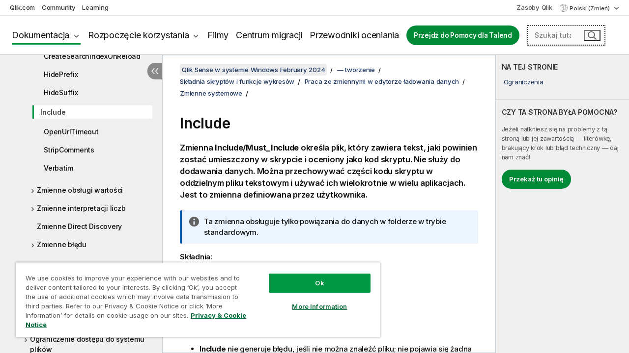

--- FILE ---
content_type: text/html; charset=utf-8
request_url: https://help.qlik.com/pl-PL/sense/February2024/Subsystems/Hub/Content/Sense_Hub/Scripting/SystemVariables/Include.htm
body_size: 61104
content:

<!DOCTYPE html>
<html lang="pl">
<head data-version="5.8.5.26">
    <meta charset="utf-8" />
    <meta name="viewport" content="width=device-width, initial-scale=1.0" />
        <meta name="guide-name" content="Qlik Sense w systemie Windows" />
    <meta name="product" content="Qlik Sense w systemie Windows" />
    <meta name="version" content="February 2024" />

        <script type="text/javascript" src="https://d2zcxm2u7ahqlt.cloudfront.net/5b4cc16bfe8667990b58e1df434da538/search-clients/db85c396-75a2-11ef-9c3f-0242ac12000b/an.js"></script>
    <script type="text/javascript" src="https://d2zcxm2u7ahqlt.cloudfront.net/5b4cc16bfe8667990b58e1df434da538/search-clients/db85c396-75a2-11ef-9c3f-0242ac12000b/searchbox.js"></script>
    <link rel="stylesheet" href="https://d2zcxm2u7ahqlt.cloudfront.net/5b4cc16bfe8667990b58e1df434da538/search-clients/db85c396-75a2-11ef-9c3f-0242ac12000b/searchbox.css" />


    <link rel="preconnect" href="https://fonts.googleapis.com" />
    <link rel="preconnect" href="https://fonts.gstatic.com" crossorigin="anonymous" />
    <link href="https://fonts.googleapis.com/css2?family=Inter:wght@100;200;300;400;500;600;700;800;900&display=swap" rel="stylesheet" />
    
    
		<link rel="canonical" href="https://help.qlik.com/pl-PL/sense/May2025/Subsystems/Hub/Content/Sense_Hub/Scripting/SystemVariables/Include.htm" />
				<link rel="alternate" hreflang="de-de" href="https://help.qlik.com/de-DE/sense/February2024/Subsystems/Hub/Content/Sense_Hub/Scripting/SystemVariables/Include.htm" />
				<link rel="alternate" hreflang="en-us" href="https://help.qlik.com/en-US/sense/February2024/Subsystems/Hub/Content/Sense_Hub/Scripting/SystemVariables/Include.htm" />
				<link rel="alternate" hreflang="es-es" href="https://help.qlik.com/es-ES/sense/February2024/Subsystems/Hub/Content/Sense_Hub/Scripting/SystemVariables/Include.htm" />
				<link rel="alternate" hreflang="fr-fr" href="https://help.qlik.com/fr-FR/sense/February2024/Subsystems/Hub/Content/Sense_Hub/Scripting/SystemVariables/Include.htm" />
				<link rel="alternate" hreflang="it-it" href="https://help.qlik.com/it-IT/sense/February2024/Subsystems/Hub/Content/Sense_Hub/Scripting/SystemVariables/Include.htm" />
				<link rel="alternate" hreflang="ja-jp" href="https://help.qlik.com/ja-JP/sense/February2024/Subsystems/Hub/Content/Sense_Hub/Scripting/SystemVariables/Include.htm" />
				<link rel="alternate" hreflang="ko-kr" href="https://help.qlik.com/ko-KR/sense/February2024/Subsystems/Hub/Content/Sense_Hub/Scripting/SystemVariables/Include.htm" />
				<link rel="alternate" hreflang="nl-nl" href="https://help.qlik.com/nl-NL/sense/February2024/Subsystems/Hub/Content/Sense_Hub/Scripting/SystemVariables/Include.htm" />
				<link rel="alternate" hreflang="pt-br" href="https://help.qlik.com/pt-BR/sense/February2024/Subsystems/Hub/Content/Sense_Hub/Scripting/SystemVariables/Include.htm" />
				<link rel="alternate" hreflang="ru-ru" href="https://help.qlik.com/ru-RU/sense/February2024/Subsystems/Hub/Content/Sense_Hub/Scripting/SystemVariables/Include.htm" />
				<link rel="alternate" hreflang="sv-se" href="https://help.qlik.com/sv-SE/sense/February2024/Subsystems/Hub/Content/Sense_Hub/Scripting/SystemVariables/Include.htm" />
				<link rel="alternate" hreflang="tr-tr" href="https://help.qlik.com/tr-TR/sense/February2024/Subsystems/Hub/Content/Sense_Hub/Scripting/SystemVariables/Include.htm" />
				<link rel="alternate" hreflang="zh-cn" href="https://help.qlik.com/zh-CN/sense/February2024/Subsystems/Hub/Content/Sense_Hub/Scripting/SystemVariables/Include.htm" />
				<link rel="alternate" hreflang="zh-tw" href="https://help.qlik.com/zh-TW/sense/February2024/Subsystems/Hub/Content/Sense_Hub/Scripting/SystemVariables/Include.htm" />
		<link rel="alternate" hreflang="x-default" href="https://help.qlik.com/en-US/sense/February2024/Subsystems/Hub/Content/Sense_Hub/Scripting/SystemVariables/Include.htm" />


    <title>Include | Qlik Sense w systemie Windows Pomoc</title>
    
    

    <script type="application/ld+json">
        {
        "@context": "https://schema.org",
        "@type": "BreadcrumbList",
        "itemListElement": [
{
"@type": "ListItem",
"position": 1,
"name": "Qlik Sense w systemie Windows",
"item": "https://help.qlik.com/pl-PL/sense/February2024"
},
{
"@type": "ListItem",
"position": 2,
"name": "— tworzenie",
"item": "https://help.qlik.com/pl-PL/sense/February2024/Subsystems/Hub/Content/Sense_Hub/Introduction/create.htm"
},
{
"@type": "ListItem",
"position": 4,
"name": "Praca ze zmiennymi w edytorze ładowania danych",
"item": "https://help.qlik.com/pl-PL/sense/February2024/Subsystems/Hub/Content/Sense_Hub/Scripting/work-with-variables-in-data-load-editor.htm"
},
{
"@type": "ListItem",
"position": 5,
"name": "Zmienne systemowe",
"item": "https://help.qlik.com/pl-PL/sense/February2024/Subsystems/Hub/Content/Sense_Hub/Scripting/SystemVariables/system-variables.htm"
},
{
"@type": "ListItem",
"position": 6,
"name": "Include"
}
        ]
        }
    </script>


    
        <link rel="shortcut icon" type="image/ico" href="/favicon.png?v=cYBi6b1DQtYtcF7OSPc3EOSLLSqQ-A6E_gjO45eigZw" />
        <link rel="stylesheet" href="/css/styles.min.css?v=5.8.5.26" />
    
    

    
    
    


    

</head>
<body class="">


<script>/* <![CDATA[ */var dataLayer = [{'site':'help'}];/* ]]> */</script>
<!-- Google Tag Manager -->
<noscript><iframe src="https://www.googletagmanager.com/ns.html?id=GTM-P7VJSX"
height ="0" width ="0" style ="display:none;visibility:hidden" ></iframe></noscript>
<script>// <![CDATA[
(function(w,d,s,l,i){w[l]=w[l]||[];w[l].push({'gtm.start':
new Date().getTime(),event:'gtm.js'});var f=d.getElementsByTagName(s)[0],
j=d.createElement(s),dl=l!='dataLayer'?'&l='+l:'';j.async=true;j.src=
'//www.googletagmanager.com/gtm.js?id='+i+dl;f.parentNode.insertBefore(j,f);
})(window,document,'script','dataLayer','GTM-P7VJSX');
// ]]></script>
<!-- End Google Tag Manager -->



<input type="hidden" id="basePrefix" value="" />
<input type="hidden" id="baseLanguage" value="pl-PL" />
<input type="hidden" id="baseType" value="sense" />
<input type="hidden" id="baseVersion" value="February2024" />

    <input type="hidden" id="index" value="475" />
    <input type="hidden" id="baseUrl" value="/pl-PL/sense/February2024" />
    


    <div id="wrap">
        
        
            

<div id="mega">
    

    

    <a href="javascript:skipToMain('main');" class="skip-button">Przeskocz do zawartości głównej</a>
        <a href="javascript:skipToMain('complementary');" class="skip-button hidden-mobile">Przejdź do treści uzupełniającej</a>

    <header>
        <div class="utilities">
            <ul>
                <li><a href="https://www.qlik.com/?ga-link=qlikhelp-gnav-qlikcom">Qlik.com</a></li>
                <li><a href="https://community.qlik.com/?ga-link=qlikhelp-gnav-community">Community</a></li>
                <li><a href="https://learning.qlik.com/?ga-link=qlikhelp-gnav-learning">Learning</a></li>
            </ul>

            <div class="link">
                <a href="/pl-PL/Qlik-Resources.htm">Zasoby Qlik</a>
            </div>

            <div class="dropdown language">
	<button  aria-controls="languages-list1" aria-expanded="false" aria-label="Polski jest aktualnie wybrany. (Menu j&#x119;zyka)">
		Polski (Zmień)
	</button>
	<div aria-hidden="true" id="languages-list1">

		<ul aria-label="Menu z tak&#x105; liczb&#x105; pozycji: 15.">
				<li><a href="/de-DE/sense/February2024/Subsystems/Hub/Content/Sense_Hub/Scripting/SystemVariables/Include.htm" lang="de" tabindex="-1" rel="nofollow" aria-label="Element 1 z 15. Deutsch">Deutsch</a></li>
				<li><a href="/en-US/sense/February2024/Subsystems/Hub/Content/Sense_Hub/Scripting/SystemVariables/Include.htm" lang="en" tabindex="-1" rel="nofollow" aria-label="Element 2 z 15. English">English</a></li>
				<li><a href="/es-ES/sense/February2024/Subsystems/Hub/Content/Sense_Hub/Scripting/SystemVariables/Include.htm" lang="es" tabindex="-1" rel="nofollow" aria-label="Element 3 z 15. Espa&#xF1;ol">Espa&#xF1;ol</a></li>
				<li><a href="/fr-FR/sense/February2024/Subsystems/Hub/Content/Sense_Hub/Scripting/SystemVariables/Include.htm" lang="fr" tabindex="-1" rel="nofollow" aria-label="Element 4 z 15. Fran&#xE7;ais">Fran&#xE7;ais</a></li>
				<li><a href="/it-IT/sense/February2024/Subsystems/Hub/Content/Sense_Hub/Scripting/SystemVariables/Include.htm" lang="it" tabindex="-1" rel="nofollow" aria-label="Element 5 z 15. Italiano">Italiano</a></li>
				<li><a href="/ja-JP/sense/February2024/Subsystems/Hub/Content/Sense_Hub/Scripting/SystemVariables/Include.htm" lang="ja" tabindex="-1" rel="nofollow" aria-label="Element 6 z 15. &#x65E5;&#x672C;&#x8A9E;">&#x65E5;&#x672C;&#x8A9E;</a></li>
				<li><a href="/ko-KR/sense/February2024/Subsystems/Hub/Content/Sense_Hub/Scripting/SystemVariables/Include.htm" lang="ko" tabindex="-1" rel="nofollow" aria-label="Element 7 z 15. &#xD55C;&#xAD6D;&#xC5B4;">&#xD55C;&#xAD6D;&#xC5B4;</a></li>
				<li><a href="/nl-NL/sense/February2024/Subsystems/Hub/Content/Sense_Hub/Scripting/SystemVariables/Include.htm" lang="nl" tabindex="-1" rel="nofollow" aria-label="Element 8 z 15. Nederlands">Nederlands</a></li>
				<li><a href="/pl-PL/sense/February2024/Subsystems/Hub/Content/Sense_Hub/Scripting/SystemVariables/Include.htm" lang="pl" tabindex="-1" rel="nofollow" aria-label="Element 9 z 15. Polski">Polski</a></li>
				<li><a href="/pt-BR/sense/February2024/Subsystems/Hub/Content/Sense_Hub/Scripting/SystemVariables/Include.htm" lang="pt" tabindex="-1" rel="nofollow" aria-label="Element 10 z 15. Portugu&#xEA;s (Brasil)">Portugu&#xEA;s (Brasil)</a></li>
				<li><a href="/ru-RU/sense/February2024/Subsystems/Hub/Content/Sense_Hub/Scripting/SystemVariables/Include.htm" lang="ru" tabindex="-1" rel="nofollow" aria-label="Element 11 z 15. &#x420;&#x443;&#x441;&#x441;&#x43A;&#x438;&#x439;">&#x420;&#x443;&#x441;&#x441;&#x43A;&#x438;&#x439;</a></li>
				<li><a href="/sv-SE/sense/February2024/Subsystems/Hub/Content/Sense_Hub/Scripting/SystemVariables/Include.htm" lang="sv" tabindex="-1" rel="nofollow" aria-label="Element 12 z 15. Svenska">Svenska</a></li>
				<li><a href="/tr-TR/sense/February2024/Subsystems/Hub/Content/Sense_Hub/Scripting/SystemVariables/Include.htm" lang="tr" tabindex="-1" rel="nofollow" aria-label="Element 13 z 15. T&#xFC;rk&#xE7;e">T&#xFC;rk&#xE7;e</a></li>
				<li><a href="/zh-CN/sense/February2024/Subsystems/Hub/Content/Sense_Hub/Scripting/SystemVariables/Include.htm" lang="zh" tabindex="-1" rel="nofollow" aria-label="Element 14 z 15. &#x4E2D;&#x6587;&#xFF08;&#x4E2D;&#x56FD;&#xFF09;">&#x4E2D;&#x6587;&#xFF08;&#x4E2D;&#x56FD;&#xFF09;</a></li>
				<li><a href="/zh-TW/sense/February2024/Subsystems/Hub/Content/Sense_Hub/Scripting/SystemVariables/Include.htm" lang="zh" tabindex="-1" rel="nofollow" aria-label="Element 15 z 15. &#x4E2D;&#x6587;&#xFF08;&#x53F0;&#x7063;&#xFF09;">&#x4E2D;&#x6587;&#xFF08;&#x53F0;&#x7063;&#xFF09;</a></li>
		</ul>
	</div>
	<div class="clearfix" aria-hidden="true"></div>
</div>
        </div>

        <div class="navigation">

            <div class="mobile-close-button mobile-menu-close-button">
                <button><span class="visually-hidden">Zamknij</span></button>
            </div>
            <nav>

                <div class="logo mobile">
                    <a href="/pl-PL/" class="mega-logo">
                        <img src="/img/logos/Qlik-Help-2024.svg" alt="Strona główna pomocy Qlik" />
                        <span class=" external"></span>
                    </a>
                </div>

                <ul>
                    <li class="logo">
                        <a href="/pl-PL/" class="mega-logo">
                            <img src="/img/logos/Qlik-Help-2024.svg" alt="Strona główna pomocy Qlik" />
                            <span class=" external"></span>
                        </a>
                    </li>

                    <li class="pushdown">
                        <a href="javascript:void(0);" class="selected" aria-controls="mega-products-list" aria-expanded="false">Dokumentacja</a>
                        <div class="pushdown-list documentation-list doc-tabs " id="mega-products-list" aria-hidden="true">

                            <div class="doc-category-list">
                                <ul>
                                    <li class="doc-category-link" id="tab1"><a href="javascript:void(0);">Chmura</a></li>
                                    <li class="doc-category-link" id="tab2"><a href="javascript:void(0);">Client-Managed</a></li>
                                    <li class="doc-category-link" id="tab3"><a href="javascript:void(0);">Dodatkowa dokumentacja</a></li>
                                </ul>
                            </div>

                            <a href="javascript:void(0);" class="mobile doc-category-link" id="tab1">Chmura</a>
                            <div role="tabpanel" id="tabs1_tab1_panel" class="tabpanel">
                                <div>
                                    <h2>Qlik Cloud</h2>
                                    <ul class="two">
                                        <li><a href="/pl-PL/cloud-services/">Strona główna</a></li>
                                        <li><a href="/pl-PL/cloud-services/Subsystems/Hub/Content/Global_Common/HelpSites/introducing-qlik-cloud.htm">Wprowadzenie</a></li>
                                        <li><a href="/pl-PL/cloud-services/csh/client/ChangeLogSaaS">Co nowego w Qlik Cloud</a></li>
                                        <li><a href="/pl-PL/cloud-services/Subsystems/Hub/Content/Global_Common/HelpSites/Talend-capabilities.htm">Co to jest Qlik Talend Cloud</a></li>
                                        <li><a href="/pl-PL/cloud-services/Subsystems/Hub/Content/Sense_Hub/Introduction/analyzing-data.htm">Analizy</a></li>
                                        <li><a href="/pl-PL/cloud-services/Subsystems/Hub/Content/Sense_Hub/DataIntegration/Introduction/Data-services.htm">Integracja danych</a></li>
                                        <li><a href="/pl-PL/cloud-services/Subsystems/Hub/Content/Sense_Hub/Introduction/qlik-sense-administration.htm">Administrowanie</a></li>
                                        <li><a href="/pl-PL/cloud-services/Subsystems/Hub/Content/Sense_QlikAutomation/introduction/home-automation.htm">Automatyzacje</a></li>
                                        <li><a href="https://qlik.dev/" class="see-also-link-external" target="_blank">Rozwój</a></li>
                                    </ul>
                                </div>
                                <div>
                                    <h2>Inne rozwiązania chmurowe</h2>
                                    <ul>
                                        <li><a href="/pl-PL/cloud-services/Content/Sense_Helpsites/Home-talend-cloud.htm">Talend Cloud</a></li>
                                        <li><a href="https://talend.qlik.dev/apis/" class="see-also-link-external" target="_blank">Talend API Portal</a></li>
                                        <li><a href="https://www.stitchdata.com/docs/" class="see-also-link-external" target="_blank">Stitch</a></li>
                                        <li><a href="https://docs.upsolver.com/content" class="see-also-link-external" target="_blank">Upsolver</a></li>
                                    </ul>
                                </div>
                            </div>

                            <a href="javascript:void(0);" class="mobile doc-category-link" id="tab2">Client-Managed</a>
                            <div role="tabpanel" id="tabs1_tab2_panel" class="tabpanel">
                                <div>
                                    <h2>Środowisko zarządzane przez klienta — Analityka</h2>
                                    <ul class="two">
                                        <!-- client managed analytics -->
                                        <li><a tabindex="-1" href="/pl-PL/sense/Content/Sense_Helpsites/Home.htm">Qlik Sense dla użytkowników</a></li>
                                        <li><a tabindex="-1" href="/pl-PL/sense-admin">Qlik Sense dla administratorów</a></li>
                                        <li><a tabindex="-1" href="/pl-PL/sense-developer">Qlik Sense dla programistów</a></li>
                                        <li><a tabindex="-1" href="/pl-PL/nprinting"><span lang="en">Qlik NPrinting</span></a></li>
                                        <li><a tabindex="-1" href="/pl-PL/connectors"><span lang="en">Connectors</span></a></li>
                                        <li><a tabindex="-1" href="/pl-PL/geoanalytics"><span lang="en">Qlik GeoAnalytics</span></a></li>
                                        <li><a tabindex="-1" href="/pl-PL/alerting"><span lang="en">Qlik Alerting</span></a></li>
                                        <li><a tabindex="-1" href="/pl-PL/qlikview/Content/QV_HelpSites/Home.htm"><span lang="en">QlikView</span> dla użytkowników i administratorów</a></li>
                                        <li><a tabindex="-1" href="/pl-PL/qlikview-developer"><span lang="en">QlikView</span> dla programistów</a></li>
                                        <li><a tabindex="-1" href="/pl-PL/governance-dashboard"><span lang="en">Governance Dashboard</span></a></li>
                                    </ul>
                                </div>
                                <div>
                                    <h2>Środowisko zarządzane przez klienta — Integracja danych</h2>
                                    <ul class="two">
                                        <!-- client managed data integration -->
                                        <li><a tabindex="-1" href="/pl-PL/replicate"><span lang="en">Qlik Replicate</span></a></li>
                                        <li><a tabindex="-1" href="/pl-PL/compose"><span lang="en">Qlik Compose</span></a></li>
                                        <li><a tabindex="-1" href="/pl-PL/enterprise-manager"><span lang="en">Qlik Enterprise Manager</span></a></li>
                                        <li><a tabindex="-1" href="/pl-PL/gold-client"><span lang="en">Qlik Gold Client</span></a></li>
                                        <li><a tabindex="-1" href="/pl-PL/catalog"><span lang="en">Qlik Catalog</span></a></li>
                                        <li><a tabindex="-1" href="/pl-PL/nodegraph"><span lang="en">NodeGraph (legacy)</span></a></li>
                                        <li><a href="/talend/pl-PL/studio-user-guide/">Talend Studio</a></li>
                                        <li><a href="/talend/pl-PL/esb-developer-guide/">Talend ESB</a></li>
                                        <li><a href="/talend/pl-PL/administration-center-user-guide">Talend Administration Center</a></li>
                                        <li><a href="/talend/pl-PL/talend-data-catalog/">Talend Data Catalog</a></li>
                                        <li><a href="/talend/pl-PL/data-preparation-user-guide/8.0">Talend Data Preparation</a></li>
                                        <li><a href="/talend/pl-PL/data-stewardship-user-guide/8.0">Talend Data Stewardship</a></li>
                                    </ul>
                                </div>
                            </div>

                            <a href="javascript:void(0);" class="mobile doc-category-link" id="tab3">Dodatkowa dokumentacja</a>
                            <div role="tabpanel" id="tabs1_tab3_panel" class="tabpanel">
                                <div>
                                    <h2>Dodatkowa dokumentacja</h2>
                                    <ul>
                                        <li><a href="/pl-PL/archive" class="archive-link">Archiwum dokumentacji Qlik</a></li>
                                        <li><a href="/talend/pl-PL/archive" class="archive-link">Archiwum dokumentacji Talend</a></li>
                                        <li><div class="talend-logo"></div><a href="/talend/pl-PL/">Znajdź pomoc dotyczącą produktów Qlik Talend</a></li>
                                    </ul>
                                </div>
                            </div>
                            <div class="doc-lightbox"></div>
                        </div>

                    </li>

                    <li class="pushdown">
                        <a href="javascript:void(0);" aria-controls="mega-onboarding-list" aria-expanded="false">Rozpoczęcie korzystania</a>

                        <div class="pushdown-list documentation-list doc-tabs " id="mega-onboarding-list" aria-hidden="true">

                            <div class="doc-category-list">
                                <ul>
                                    <li class="doc-category-link" id="tab8"><a href="javascript:void(0);">Zacznij korzystać z analiz</a></li>
                                </ul>
                            </div>

                            <div role="tabpanel" id="tabs1_tab8_panel" class="tabpanel">
                                <div>
                                    <h2>Wdrażanie użytkowników analityki</h2>
                                    <ul class="two">
                                        <li><a tabindex="-1" href="/pl-PL/onboarding">Zacznij korzystać z analiz w <span lang="en">Qlik Sense</span></a></li>

                                        <li><a tabindex="-1" href="/pl-PL/onboarding/qlik-cloud-analytics-standard"><span lang="en">Administracja Qlik Cloud Analytics Standard</span></a></li>
                                        <li><a tabindex="-1" href="/pl-PL/onboarding/qlik-cloud-analytics-premium-enterprise"><span lang="en">Administracja Qlik Cloud Analytics Premium i Enterprise</span></a></li>
                                        <li><a tabindex="-1" href="/pl-PL/onboarding/qlik-sense-business-admins">Administruj produktem <span lang="en">Qlik Sense</span> <span lang="en">Business</span></a></li>
                                        <li><a tabindex="-1" href="/pl-PL/onboarding/qlik-sense-enterprise-saas-admins">Administruj produktem <span lang="en">Qlik Sense</span> <span lang="en">Enterprise SaaS</span></a></li>
                                        <li><a tabindex="-1" href="/pl-PL/onboarding/qlik-cloud-government-admins"><span lang="en">Administruj środowiskiem Qlik Cloud Government</span></a></li>

                                        <li><a tabindex="-1" href="/pl-PL/onboarding/qlik-sense-enterprise-windows-admins">Administruj produktem <span lang="en">Qlik Sense</span> <span lang="en">Enterprise</span> Saas w <span lang="en">Windows</span></a></li>
                                    </ul>
                                </div>
                            </div>
                            <div class="doc-lightbox"></div>
                        </div>
                    </li>


                    <li><a href="/pl-PL/videos">Filmy</a></li>

                    <li><a href="/pl-PL/migration">Centrum migracji</a></li>

                    <li class="mega-migration"><a href="/pl-PL/evaluation-guides">Przewodniki oceniania</a></li>

                    <li class="hidden-desktop"><a href="/pl-PL/Qlik-Resources.htm">Zasoby Qlik</a></li>

                            <li><a class="button goto" href="/talend/pl-PL/">Przejdź do Pomocy dla Talend</a></li>


                    <li class="dropdown language-mobile">
	<a href="javascript:void(0);" aria-controls="languages-list2" aria-expanded="false" aria-label="Polski jest aktualnie wybrany. (Menu j&#x119;zyka)">
		Polski (Zmień)
	</a>
	<div aria-hidden="true" id="languages-list2">

		<ul aria-label="Menu z tak&#x105; liczb&#x105; pozycji: 15.">
				<li><a href="/de-DE/sense/February2024/Subsystems/Hub/Content/Sense_Hub/Scripting/SystemVariables/Include.htm" lang="de" tabindex="-1" rel="nofollow" aria-label="Element 1 z 15. Deutsch">Deutsch</a></li>
				<li><a href="/en-US/sense/February2024/Subsystems/Hub/Content/Sense_Hub/Scripting/SystemVariables/Include.htm" lang="en" tabindex="-1" rel="nofollow" aria-label="Element 2 z 15. English">English</a></li>
				<li><a href="/es-ES/sense/February2024/Subsystems/Hub/Content/Sense_Hub/Scripting/SystemVariables/Include.htm" lang="es" tabindex="-1" rel="nofollow" aria-label="Element 3 z 15. Espa&#xF1;ol">Espa&#xF1;ol</a></li>
				<li><a href="/fr-FR/sense/February2024/Subsystems/Hub/Content/Sense_Hub/Scripting/SystemVariables/Include.htm" lang="fr" tabindex="-1" rel="nofollow" aria-label="Element 4 z 15. Fran&#xE7;ais">Fran&#xE7;ais</a></li>
				<li><a href="/it-IT/sense/February2024/Subsystems/Hub/Content/Sense_Hub/Scripting/SystemVariables/Include.htm" lang="it" tabindex="-1" rel="nofollow" aria-label="Element 5 z 15. Italiano">Italiano</a></li>
				<li><a href="/ja-JP/sense/February2024/Subsystems/Hub/Content/Sense_Hub/Scripting/SystemVariables/Include.htm" lang="ja" tabindex="-1" rel="nofollow" aria-label="Element 6 z 15. &#x65E5;&#x672C;&#x8A9E;">&#x65E5;&#x672C;&#x8A9E;</a></li>
				<li><a href="/ko-KR/sense/February2024/Subsystems/Hub/Content/Sense_Hub/Scripting/SystemVariables/Include.htm" lang="ko" tabindex="-1" rel="nofollow" aria-label="Element 7 z 15. &#xD55C;&#xAD6D;&#xC5B4;">&#xD55C;&#xAD6D;&#xC5B4;</a></li>
				<li><a href="/nl-NL/sense/February2024/Subsystems/Hub/Content/Sense_Hub/Scripting/SystemVariables/Include.htm" lang="nl" tabindex="-1" rel="nofollow" aria-label="Element 8 z 15. Nederlands">Nederlands</a></li>
				<li><a href="/pl-PL/sense/February2024/Subsystems/Hub/Content/Sense_Hub/Scripting/SystemVariables/Include.htm" lang="pl" tabindex="-1" rel="nofollow" aria-label="Element 9 z 15. Polski">Polski</a></li>
				<li><a href="/pt-BR/sense/February2024/Subsystems/Hub/Content/Sense_Hub/Scripting/SystemVariables/Include.htm" lang="pt" tabindex="-1" rel="nofollow" aria-label="Element 10 z 15. Portugu&#xEA;s (Brasil)">Portugu&#xEA;s (Brasil)</a></li>
				<li><a href="/ru-RU/sense/February2024/Subsystems/Hub/Content/Sense_Hub/Scripting/SystemVariables/Include.htm" lang="ru" tabindex="-1" rel="nofollow" aria-label="Element 11 z 15. &#x420;&#x443;&#x441;&#x441;&#x43A;&#x438;&#x439;">&#x420;&#x443;&#x441;&#x441;&#x43A;&#x438;&#x439;</a></li>
				<li><a href="/sv-SE/sense/February2024/Subsystems/Hub/Content/Sense_Hub/Scripting/SystemVariables/Include.htm" lang="sv" tabindex="-1" rel="nofollow" aria-label="Element 12 z 15. Svenska">Svenska</a></li>
				<li><a href="/tr-TR/sense/February2024/Subsystems/Hub/Content/Sense_Hub/Scripting/SystemVariables/Include.htm" lang="tr" tabindex="-1" rel="nofollow" aria-label="Element 13 z 15. T&#xFC;rk&#xE7;e">T&#xFC;rk&#xE7;e</a></li>
				<li><a href="/zh-CN/sense/February2024/Subsystems/Hub/Content/Sense_Hub/Scripting/SystemVariables/Include.htm" lang="zh" tabindex="-1" rel="nofollow" aria-label="Element 14 z 15. &#x4E2D;&#x6587;&#xFF08;&#x4E2D;&#x56FD;&#xFF09;">&#x4E2D;&#x6587;&#xFF08;&#x4E2D;&#x56FD;&#xFF09;</a></li>
				<li><a href="/zh-TW/sense/February2024/Subsystems/Hub/Content/Sense_Hub/Scripting/SystemVariables/Include.htm" lang="zh" tabindex="-1" rel="nofollow" aria-label="Element 15 z 15. &#x4E2D;&#x6587;&#xFF08;&#x53F0;&#x7063;&#xFF09;">&#x4E2D;&#x6587;&#xFF08;&#x53F0;&#x7063;&#xFF09;</a></li>
		</ul>
	</div>
	<div class="clearfix" aria-hidden="true"></div>
</li>
                </ul>
            </nav>

            <div class="search-container">

                <button>Wyszukaj</button>
                    <div id="auto" class="su-box">
                        <div ng-controller="SearchautoController">
                            <div bind-html-compile="autocompleteHtml">
                                <span class="su-placeholder" tabindex="0">
    Ładowanie wyszukiwania SearchUnify<span class="su-dots"></span>
    <span class="su-support-link">
        Jeżeli potrzebujesz pomocy z produktem, skontaktuj się z Pomocą techniczną Qlik.<br/>
        <a href="https://customerportal.qlik.com/knowledge" target="_blank">Portal klientów Qlik</a>
    </span>
</span>
                            </div>
                        </div>
                    </div>
            </div>



            <button class="mobile-menu-button">Menu</button>
        </div>


    </header>

    <div class="search-box mobile">
        <div class="search-cancel">
            <button><span class="visually-hidden">Zamknij</span></button>
        </div>
            <span class="su-placeholder" tabindex="0">
    Ładowanie wyszukiwania SearchUnify<span class="su-dots"></span>
    <span class="su-support-link">
        Jeżeli potrzebujesz pomocy z produktem, skontaktuj się z Pomocą techniczną Qlik.<br/>
        <a href="https://customerportal.qlik.com/knowledge" target="_blank">Portal klientów Qlik</a>
    </span>
</span>
    </div>
    

</div>



        <div class="main ">
                

            <div class="container content">
                <div class="navigation-pane col-3">
                    <button class="hide-toc" aria-label="Ukryj spis tre&#x15B;ci" data-text-hide="Ukryj spis treści" data-text-show="Pokaż spis treści"></button>
                    
                    
        <aside class="navigation">
            <div class="tree-header">
                <div class="header-items">
                    <div class="content-button open">
                        <button class="button" aria-label="Pokaż spis treści"></button>
                    </div>
                    <div class="content-button close">
                        <button class="button" aria-label="Ukryj spis treści"></button>
                    </div>

                        <div class="website-name">
        <h2 id="website-name-header" class="sense">
            <a href="/pl-PL/sense/February2024/">
<span lang="en">Qlik&#160;Sense</span><sup><small>&#174;</small></sup><span class="sub">w systemie <span lang="en">Windows</span></span>            </a>

        </h2>
    </div>


                    <div class="navigation-help" aria-label="Region nawigacji podążający za widokiem drzewa. Użyj klawisza Tab, aby przejść do nawigacji w drzewie, oraz klawiszy strzałek, aby rozwijać poszczególne gałęzie drzewa."><p>Nawiguj</p></div>

                </div>
            </div>
            <input type="hidden" id="version-name" value="February 2024" />

            <div class="version-selector dropdown mini">
                <button aria-controls="ws-pl-PL-sense-February2024" aria-label="February 2024 jest aktualnie wybran&#x105; wersj&#x105;. (Menu wersji)" aria-expanded="false">  
                    February 2024<span class="version-help"> (Zmień)</span>
                </button>
                <ul id="ws-pl-PL-sense-February2024" aria-hidden="true" aria-label="Menu z tak&#x105; liczb&#x105; pozycji: 6.">

                        <li><a tabindex="-1" aria-label="Element 1 z 6. November 2025" href="/pl-PL/sense/November2025/Subsystems/Hub/Content/Sense_Hub/Scripting/SystemVariables/Include.htm?ver=35" rel="nofollow">November 2025</a></li>
                        <li><a tabindex="-1" aria-label="Element 2 z 6. May 2025" href="/pl-PL/sense/May2025/Subsystems/Hub/Content/Sense_Hub/Scripting/SystemVariables/Include.htm?ver=28" rel="nofollow">May 2025</a></li>
                        <li><a tabindex="-1" aria-label="Element 3 z 6. November 2024" href="/pl-PL/sense/November2024/Subsystems/Hub/Content/Sense_Hub/Scripting/SystemVariables/Include.htm?ver=28" rel="nofollow">November 2024</a></li>
                        <li><a tabindex="-1" aria-label="Element 4 z 6. May 2024" href="/pl-PL/sense/May2024/Subsystems/Hub/Content/Sense_Hub/Scripting/SystemVariables/Include.htm?ver=31" rel="nofollow">May 2024</a></li>
                        <li><a tabindex="-1" aria-label="Element 5 z 6. February 2024" href="/pl-PL/sense/February2024/Subsystems/Hub/Content/Sense_Hub/Scripting/SystemVariables/Include.htm?ver=14" rel="nofollow">February 2024</a></li>
                        <li><a tabindex="-1" aria-label="Element 6 z 6. November 2023" href="/pl-PL/sense/November2023/Subsystems/Hub/Content/Sense_Hub/Scripting/SystemVariables/Include.htm?ver=7" rel="nofollow">November 2023</a></li>

                </ul>
            </div>


            <button class="horizontal-nav-close-button">Back</button>
            <nav>
                		<ul role=tree id=tree0 aria-labelledby=website-name-header tabindex=0>
		<li role="treeitem" id="tocitem-1" data-index="1"  aria-labelledby="tocitem-1">
            <a href="/pl-PL/sense/February2024/Content/Sense_Helpsites/Home.htm">Qlik Sense w funkcji Pomoc systemu Windows</a>
			
        </li>
		<li role="treeitem" id="tocitem-2" data-index="2"  aria-expanded="false" aria-labelledby="tocitem-2">
                <div class="toggle" aria-hidden="true"></div>
            <a href="/pl-PL/sense/February2024/Content/Sense_Helpsites/WhatsNew/What-is-new-QlikSense.htm">Co nowego w Qlik Sense</a>
			
        </li>
		<li role="treeitem" id="tocitem-12" data-index="12"  aria-expanded="false" aria-labelledby="tocitem-12">
                <div class="toggle" aria-hidden="true"></div>
            <a href="/pl-PL/sense/February2024/Subsystems/Hub/Content/Sense_Hub/Introduction/get-started.htm">Rozpocz&#x119;cie korzystania z Qlik Sense</a>
			
        </li>
		<li role="treeitem" id="tocitem-53" data-index="53"  aria-expanded="true" aria-labelledby="tocitem-53">
                <div class="toggle" aria-hidden="true"></div>
            <a href="/pl-PL/sense/February2024/Subsystems/Hub/Content/Sense_Hub/Introduction/create.htm">&#x2014; tworzenie</a>
			
		<ul role=group class=cloud aria-labelledby=tocitem-475>
		<li role="treeitem" id="tocitem-54" data-index="54"  aria-expanded="false" aria-labelledby="tocitem-54">
                <div class="toggle" aria-hidden="true"></div>
            <a href="/pl-PL/sense/February2024/Subsystems/Hub/Content/Sense_Hub/LoadData/load-data.htm">Zarz&#x105;dzanie danymi</a>
			
        </li>
		<li role="treeitem" id="tocitem-183" data-index="183"  aria-expanded="false" aria-labelledby="tocitem-183">
                <div class="toggle" aria-hidden="true"></div>
            <a href="/pl-PL/sense/February2024/Subsystems/Hub/Content/Sense_Hub/Visualizations/create-apps-visualizations.htm">Tworzenie aplikacji</a>
			
        </li>
		<li role="treeitem" id="tocitem-205" data-index="205"  aria-expanded="false" aria-labelledby="tocitem-205">
                <div class="toggle" aria-hidden="true"></div>
            <a href="/pl-PL/sense/February2024/Subsystems/Hub/Content/Sense_Hub/Visualizations/creating-visualization.htm">Wizualizacje</a>
			
        </li>
		<li role="treeitem" id="tocitem-361" data-index="361"  aria-expanded="true" aria-labelledby="tocitem-361">
                <div class="toggle" aria-hidden="true"></div>
            <a href="#">Sk&#x142;adnia skrypt&#xF3;w i funkcje wykres&#xF3;w</a>
			
		<ul role=group class=cloud aria-labelledby=tocitem-475>
		<li role="treeitem" id="tocitem-362" data-index="362"  aria-expanded="false" aria-labelledby="tocitem-362">
                <div class="toggle" aria-hidden="true"></div>
            <a href="/pl-PL/sense/February2024/Subsystems/Hub/Content/Sense_Hub/Scripting/script-syntax.htm">Om&#xF3;wienie sk&#x142;adni skrypt&#xF3;w</a>
			
        </li>
		<li role="treeitem" id="tocitem-364" data-index="364"  aria-expanded="false" aria-labelledby="tocitem-364">
                <div class="toggle" aria-hidden="true"></div>
            <a href="/pl-PL/sense/February2024/Subsystems/Hub/Content/Sense_Hub/Scripting/script-statements-keywords.htm">Instrukcje i s&#x142;owa kluczowe skryptu</a>
			
        </li>
		<li role="treeitem" id="tocitem-470" data-index="470"  aria-expanded="true" aria-labelledby="tocitem-470">
                <div class="toggle" aria-hidden="true"></div>
            <a href="/pl-PL/sense/February2024/Subsystems/Hub/Content/Sense_Hub/Scripting/work-with-variables-in-data-load-editor.htm">Praca ze zmiennymi w edytorze &#x142;adowania danych</a>
			
		<ul role=group class=cloud aria-labelledby=tocitem-475>
		<li role="treeitem" id="tocitem-471" data-index="471"  aria-expanded="true" aria-labelledby="tocitem-471">
                <div class="toggle" aria-hidden="true"></div>
            <a href="/pl-PL/sense/February2024/Subsystems/Hub/Content/Sense_Hub/Scripting/SystemVariables/system-variables.htm">Zmienne systemowe</a>
			
		<ul role=group class=cloud aria-labelledby=tocitem-475>
		<li role="treeitem" id="tocitem-472" data-index="472"  aria-labelledby="tocitem-472">
            <a href="/pl-PL/sense/February2024/Subsystems/Hub/Content/Sense_Hub/Scripting/SystemVariables/CreateSearchIndexOnReload.htm">CreateSearchIndexOnReload</a>
			
        </li>
		<li role="treeitem" id="tocitem-473" data-index="473"  aria-labelledby="tocitem-473">
            <a href="/pl-PL/sense/February2024/Subsystems/Hub/Content/Sense_Hub/Scripting/SystemVariables/HidePrefix.htm">HidePrefix</a>
			
        </li>
		<li role="treeitem" id="tocitem-474" data-index="474"  aria-labelledby="tocitem-474">
            <a href="/pl-PL/sense/February2024/Subsystems/Hub/Content/Sense_Hub/Scripting/SystemVariables/HideSuffix.htm">HideSuffix</a>
			
        </li>
		<li role="treeitem" id="tocitem-475" data-index="475"  class="active" aria-labelledby="tocitem-475">
            <a href="/pl-PL/sense/February2024/Subsystems/Hub/Content/Sense_Hub/Scripting/SystemVariables/Include.htm">Include</a>
			
        </li>
		<li role="treeitem" id="tocitem-476" data-index="476"  aria-labelledby="tocitem-476">
            <a href="/pl-PL/sense/February2024/Subsystems/Hub/Content/Sense_Hub/Scripting/SystemVariables/OpenUrlTimeout.htm">OpenUrlTimeout</a>
			
        </li>
		<li role="treeitem" id="tocitem-477" data-index="477"  aria-labelledby="tocitem-477">
            <a href="/pl-PL/sense/February2024/Subsystems/Hub/Content/Sense_Hub/Scripting/SystemVariables/StripComments.htm">StripComments</a>
			
        </li>
		<li role="treeitem" id="tocitem-478" data-index="478"  aria-labelledby="tocitem-478">
            <a href="/pl-PL/sense/February2024/Subsystems/Hub/Content/Sense_Hub/Scripting/SystemVariables/Verbatim.htm">Verbatim</a>
			
        </li>
        </ul>        </li>
		<li role="treeitem" id="tocitem-479" data-index="479"  aria-expanded="false" aria-labelledby="tocitem-479">
                <div class="toggle" aria-hidden="true"></div>
            <a href="/pl-PL/sense/February2024/Subsystems/Hub/Content/Sense_Hub/Scripting/ValueHandlingVariables/value-handling-variables.htm">Zmienne obs&#x142;ugi warto&#x15B;ci</a>
			
        </li>
		<li role="treeitem" id="tocitem-484" data-index="484"  aria-expanded="false" aria-labelledby="tocitem-484">
                <div class="toggle" aria-hidden="true"></div>
            <a href="/pl-PL/sense/February2024/Subsystems/Hub/Content/Sense_Hub/Scripting/NumberInterpretationVariables/number-interpretation-variables.htm">Zmienne interpretacji liczb</a>
			
        </li>
		<li role="treeitem" id="tocitem-501" data-index="501"  aria-labelledby="tocitem-501">
            <a href="/pl-PL/sense/February2024/Subsystems/Hub/Content/Sense_Hub/DirectDiscovery/direct-discovery-variables.htm">Zmienne Direct Discovery</a>
			
        </li>
		<li role="treeitem" id="tocitem-502" data-index="502"  aria-expanded="false" aria-labelledby="tocitem-502">
                <div class="toggle" aria-hidden="true"></div>
            <a href="/pl-PL/sense/February2024/Subsystems/Hub/Content/Sense_Hub/Scripting/ErrorVariables/ErrorVariables.htm">Zmienne b&#x142;&#x119;du</a>
			
        </li>
        </ul>        </li>
		<li role="treeitem" id="tocitem-507" data-index="507"  aria-labelledby="tocitem-507">
            <a href="/pl-PL/sense/February2024/Subsystems/Hub/Content/Sense_Hub/Scripting/script-expressions.htm">Wyra&#x17C;enia skryptu</a>
			
        </li>
		<li role="treeitem" id="tocitem-508" data-index="508"  aria-expanded="false" aria-labelledby="tocitem-508">
                <div class="toggle" aria-hidden="true"></div>
            <a href="/pl-PL/sense/February2024/Subsystems/Hub/Content/Sense_Hub/ChartFunctions/visualization-expressions.htm">Wyra&#x17C;enia wykresu</a>
			
        </li>
		<li role="treeitem" id="tocitem-524" data-index="524"  aria-expanded="false" aria-labelledby="tocitem-524">
                <div class="toggle" aria-hidden="true"></div>
            <a href="/pl-PL/sense/February2024/Subsystems/Hub/Content/Sense_Hub/Scripting/Operators/operators.htm">Operatory</a>
			
        </li>
		<li role="treeitem" id="tocitem-530" data-index="530"  aria-expanded="false" aria-labelledby="tocitem-530">
                <div class="toggle" aria-hidden="true"></div>
            <a href="/pl-PL/sense/February2024/Subsystems/Hub/Content/Sense_Hub/Scripting/functions-in-scripts-chart-expressions.htm">Funkcje skrypt&#xF3;w i wykres&#xF3;w</a>
			
        </li>
		<li role="treeitem" id="tocitem-988" data-index="988"  aria-expanded="false" aria-labelledby="tocitem-988">
                <div class="toggle" aria-hidden="true"></div>
            <a href="/pl-PL/sense/February2024/Subsystems/Hub/Content/Sense_Hub/LoadData/file-system-access-restriction.htm">Ograniczenie dost&#x119;pu do systemu plik&#xF3;w</a>
			
        </li>
		<li role="treeitem" id="tocitem-990" data-index="990"  aria-expanded="false" aria-labelledby="tocitem-990">
                <div class="toggle" aria-hidden="true"></div>
            <a href="/pl-PL/sense/February2024/Subsystems/Hub/Content/Sense_Hub/ChartLevelScripting/modifier-statements-keywords.htm">Skrypty na poziomie wykresu</a>
			
        </li>
		<li role="treeitem" id="tocitem-1013" data-index="1013"  aria-labelledby="tocitem-1013">
            <a href="/pl-PL/sense/February2024/Subsystems/Hub/Content/Sense_Hub/Scripting/QlikView-functions-statements-not-supported.htm">Funkcje i instrukcje programu QlikView, kt&#xF3;re nie s&#x105; obs&#x142;ugiwane w programie Qlik Sense</a>
			
        </li>
		<li role="treeitem" id="tocitem-1014" data-index="1014"  aria-labelledby="tocitem-1014">
            <a href="/pl-PL/sense/February2024/Subsystems/Hub/Content/Sense_Hub/Scripting/functions-statements-not-recommended.htm">Funkcje i instrukcje niezalecane w programie Qlik Sense</a>
			
        </li>
        </ul>        </li>
        </ul>        </li>
		<li role="treeitem" id="tocitem-1015" data-index="1015"  aria-expanded="false" aria-labelledby="tocitem-1015">
                <div class="toggle" aria-hidden="true"></div>
            <a href="/pl-PL/sense/February2024/Subsystems/Hub/Content/Sense_Hub/Introduction/Discover.htm">&#x2014; wykrywanie</a>
			
        </li>
		<li role="treeitem" id="tocitem-1060" data-index="1060"  aria-expanded="false" aria-labelledby="tocitem-1060">
                <div class="toggle" aria-hidden="true"></div>
            <a href="/pl-PL/sense/February2024/Subsystems/Hub/Content/Sense_Hub/Introduction/share-collaborate.htm">Wsp&#xF3;&#x142;praca</a>
			
        </li>
		<li role="treeitem" id="tocitem-1110" data-index="1110"  aria-labelledby="tocitem-1110">
            <a href="/pl-PL/sense/February2024/Subsystems/Hub/Content/Sense_Hub/Introduction/developer-help.htm">Pomoc dla programist&#xF3;w</a>
			
        </li>
		<li role="treeitem" id="tocitem-1111" data-index="1111"  aria-expanded="false" aria-labelledby="tocitem-1111">
                <div class="toggle" aria-hidden="true"></div>
            <a href="/pl-PL/sense/February2024/Content/Sense_Helpsites/Tutorials.htm">Kursy dotycz&#x105;ce Qlik Sense</a>
			
        </li>
		<li role="treeitem" id="tocitem-1117" data-index="1117"  aria-labelledby="tocitem-1117">
            <a href="/pl-PL/sense/February2024/Content/Sense_Helpsites/Guides.htm">Przewodniki</a>
			
        </li>
        </ul>
            </nav>
        </aside>
                    
                </div>

                    <aside class="page-actions" role="complementary" tabindex="0">
                        <div class="fix-loc qcs" tabindex="-1">
                                <header>Include</header>                                

                                <h2 id="onthispageHeader">NA TEJ STRONIE</h2>
                                <a href="javascript:skipToMain('main');" class="skip-button hidden-mobile">Przeskocz do zawartości głównej</a>
<nav class="onthispage" aria-label="Na tej stronie" id="onthispage">
  <ul id="onthispage-links">
    <li class="h2">
      <a href="#anchor-1">Ograniczenia</a>
    </li>
  </ul>
</nav>
                            

                                <div class="third-col-section">
                                    <h2>CZY TA STRONA BY&#x141;A POMOCNA?</h2>
                                     <p>Jeżeli natkniesz się na problemy z tą stroną lub jej zawartością — literówkę, brakujący krok lub błąd techniczny — daj nam znać!</p>
                                    <p><button class="search-feedback-button button light">Przekaż tu opinię</button></p>
                                </div>

                            
                        </div>
                    </aside>
                
                <main class="col-offset-3 col-7" id="main" tabindex="0">



                    <div class="article">
                        
                        
                        

                        	<div class="search-feedback-wrapper" id="feedback-wrapper">
	<div class="search-feedback-box hidden" id="feedback-frame" tabindex="0">
		<div class="box-heading">Przekaż tu opinię</div>
		<div class="form">
			
	<div class="qualtrics-box" id="customer-feedback"></div>
	
		<script>window.qualtricsUrl='https://survey.qlik.com/jfe/form/SV_e2SBTABzdJ0lnxQ?Q_CHL=si&amp;Q_CanScreenCapture=1&Q_Language=PL&HelpURL=https://help.qlik.com/pl-PL/sense/February2024/Subsystems/Hub/Content/Sense_Hub/Scripting/SystemVariables/Include.htm';</script>
	
	

		</div>
		<span><a href="javascript:void(0)" class="search-feedback-close" aria-label="Zamknij" role="button"><img alt="Zamknij widget informacji zwrotnych" src="/img/nav/close-white.svg" /></a></span>
	</div>
	</div>
	

    <div role="navigation" id="breadcrumb" aria-label="Łącza do stron nadrzędnych" class="breadcrumb">

        <ol>
                <li><a href="/pl-PL/sense/February2024" class="version-link">Qlik Sense w systemie Windows February 2024</a></li>

                    <li><a href="/pl-PL/sense/February2024/Subsystems/Hub/Content/Sense_Hub/Introduction/create.htm">&#x2014; tworzenie</a></li>
                    <li><a href="javascript:void(0);">Sk&#x142;adnia skrypt&#xF3;w i funkcje wykres&#xF3;w</a></li>
                    <li><a href="/pl-PL/sense/February2024/Subsystems/Hub/Content/Sense_Hub/Scripting/work-with-variables-in-data-load-editor.htm">Praca ze zmiennymi w edytorze &#x142;adowania danych</a></li>
                    <li><a href="/pl-PL/sense/February2024/Subsystems/Hub/Content/Sense_Hub/Scripting/SystemVariables/system-variables.htm">Zmienne systemowe</a></li>
        </ol>
    </div>

	<div id="topicContent">
		<div>
            <div id="mc-main-content">
                <h1 data-mc-conditions="Targets.NotToTranslate"><a name="aanchor894"></a>
                    <concept term="Create" xmlns="http://www.madcapsoftware.com/Schemas/MadCap.xsd" /><a name="kanchor1044"></a><a name="Include"></a>Include</h1><nav class="onthispage" aria-label="Na tej stronie" id="onthispage-mobile"><h2>NA TEJ STRONIE</h2><ul id="onthispage-links-mobile"><li class="h2"><a href="#anchor-1">Ograniczenia</a></li></ul></nav>
                <p class="introduction">Zmienna <span class="statement" data-mc-conditions="Targets.NotToTranslate">Include/Must_Include</span> określa plik, który zawiera tekst, jaki powinien zostać umieszczony w skrypcie i oceniony jako kod skryptu. Nie służy do dodawania danych. Można przechowywać części kodu skryptu w oddzielnym pliku tekstowym i używać ich wielokrotnie w wielu aplikacjach. Jest to zmienna definiowana przez użytkownika. </p>
                <div class="note" data-mc-conditions="Targets.NotInCloudServices"><span class="sr-only">Informacja</span>Ta zmienna obsługuje tylko powiązania do danych w folderze w trybie standardowym. </div>
                <p class="syntax_heading" data-mc-autonum="Składnia: "><span class="autonumber"><span>Składnia: </span></span> </p>
                <p>
                    <p class="syntax" data-mc-conditions="Targets.NotToTranslate"><span class="script_token" data-mc-conditions="Targets.NotToTranslate">$(Include=</span><span class="bnf_token">filename</span><span class="script_token">)</span>
                    </p>
                </p>
                <p>
                    <p class="syntax" data-mc-conditions="Targets.NotToTranslate"><span class="script_token" data-mc-conditions="Targets.NotToTranslate">$(Must_Include=</span><span class="bnf_token">filename</span><span class="script_token">)</span>
                    </p>
                </p>
                <p>Istnieją dwie wersje zmiennej:</p>
                <ul>
                    <li><span class="statement">Include</span> nie generuje błędu, jeśli nie można znaleźć pliku; nie pojawia się żadna informacja o niepowodzeniu.</li>
                    <li><span class="statement">Must_Include</span> generuje błąd, jeśli nie można znaleźć pliku.</li>
                </ul>
                <p>Jeśli ścieżka nie zostanie określona, nazwa pliku będzie określana względem katalogu roboczego aplikacji <span class="mc-variable CommonComponents.Qlik_Sense variable" lang="en">Qlik Sense</span>. Można również określić bezwzględną ścieżkę do pliku albo ścieżkę do połączenia do folderu <span data-mc-conditions="Targets.NotToTranslate">lib://</span>. Przed znakiem równości ani za nim nie należy umieszczać znaku spacji.</p>
                <div class="note"><span class="sr-only">Informacja</span>Konstrukcja <span class="statement" data-mc-conditions="Targets.NotToTranslate">set Include =</span><span class="user_input" data-mc-conditions="Targets.NotToTranslate">filename</span> nie ma zastosowania. </div>
                <p class="examples" data-mc-autonum="Przykłady: "><span class="autonumber"><span>Przykłady: </span></span> </p>
                <p>
                    <p class="syntax" data-mc-conditions="Targets.NotToTranslate">$(Include=abc.txt);</p>
                </p>
                <p>
                    <p class="syntax" data-mc-conditions="Targets.NotToTranslate">$(Must_Include=lib://DataFiles/abc.txt);
 </p>
                </p>
                <h2 id="anchor-1" tabindex="-1">Ograniczenia</h2>
                <h3>Ograniczona kompatybilność między systemami w przypadku plików zakodowanych w UTF-8 w systemie Windows i Linux.</h3>
                <p>Używanie kodowania UTF-8 z BOM (Byte Order Mark) jest opcjonalne. BOM może kolidować podczas używania UTF-8 w oprogramowaniu, które nie oczekuje bajtów innych niż ASCII na początku pliku, ale mogłoby obsłużyć strumień tekstowy bez BOM.</p>
                <ul>
                    <li>
                        <p>Systemy Windows używają BOM w UTF-8 do identyfikacji, że plik jest zakodowany w UTF-8, pomimo tego, że kolejność bajtów jest jednoznaczna.</p>
                    </li>
                    <li>
                        <p>Systemy Unix i Linux używają UTF-8 do Unicode, ale nie używają BOM, ponieważ koliduje to ze składnią plików poleceń.</p>
                    </li>
                </ul>
                <p>Ma to pewne konsekwencje dla <span class="mc-variable CommonComponents.Qlik_Sense variable" lang="en">Qlik Sense</span>. </p>
                <ul>
                    <li>
                        <p>W systemie Windows każdy plik rozpoczynający się od BOM kodowania UTF-8 jest uważany za plik skryptu w formacie UTF-8. W przeciwnym razie zakłada się kodowanie ANSI. </p>
                    </li>
                    <li>
                        <p>W systemie Linux domyślną systemową 8-bitową stroną kodową jest UTF-8. Dlatego UTF-8 działa, chociaż nie zawiera BOM.</p>
                    </li>
                </ul>
                <p>W rezultacie nie można zagwarantować przenośności. Nie zawsze jest możliwe utworzenie w systemie Windows pliku, który można zinterpretować w systemie Linux i odwrotnie. Nie ma wzajemnej kompatybilności między tymi dwoma systemami w zakresie plików zakodowanych w UTF-8 ze względu na różną obsługę BOM.</p>
                <p data-mc-conditions="Targets.WebHelpOnly">Więcej informacji można znaleźć w artykule <a href="https://en.wikipedia.org/wiki/Byte_order_mark">BOM (informatyka)</a></p>
            </div>
        </div>
        
        
	</div>
<div id="video-box">
	<div class="wrapper">
		<div class="close"></div>
		<div id="ytplayer"></div>
	</div>
</div>


                    </div>
                    <div class="search-extras regular hidden-desktop">
                            <h2 id="customerfeedback">Czy ta strona była pomocna?</h2>
                            <p>Jeżeli natkniesz się na problemy z tą stroną lub jej zawartością — literówkę, brakujący krok lub błąd techniczny — daj nam znać!</p> 
                            <div class="search-feedback"><a href="#" class="search-feedback-button" onclick="return false;" aria-label="Przekaż tu opinię" tabindex="0">Przekaż tu opinię</a></div>
                        </div>
                    
	<nav class="next-nav">

		<span class="previous-topic">
			<a href="/pl-PL/sense/February2024/Subsystems/Hub/Content/Sense_Hub/Scripting/SystemVariables/HideSuffix.htm" aria-label="Poprzedni temat: HideSuffix">
				<span class="direction-label" aria-hidden="true">Poprzedni temat</span>
				<span class="title-label" aria-hidden="true">HideSuffix</span>
			</a>
		</span>

		<span class="next-topic">
			<a href="/pl-PL/sense/February2024/Subsystems/Hub/Content/Sense_Hub/Scripting/SystemVariables/OpenUrlTimeout.htm" aria-label="Nast&#x119;pny temat: OpenUrlTimeout">
				<span class="direction-label" aria-hidden="true">Następny temat</span>
				<span class="title-label" aria-hidden="true">OpenUrlTimeout</span>
			</a>
		</span>
	</nav>

                    <div class="row">                        
                        


<a href="javascript:void(0);" id="toptop" aria-label="Go to the top of the page"></a>

<footer class="flare" tabindex="-1">

	<div class="row">
		<div class="footerbox">
			<div class="col-3">
				<h2>Zasoby Pomocy</h2>
				<ul class="link-list">
						<li>
		<a href="https://www.youtube.com/channel/UCFxZPr8pHfZS0n3jxx74rpA?gl=PL&hl=pl">Filmy pomocy dla Qlik</a>
	</li>

						<li>
		<a href="https://qlik.dev/">Qlik Developer</a>
	</li>

						<li>
		<a href="https://www.qlik.com/us/services/training">Szkolenia</a>
	</li>

						<li>
		<a href="https://learning.qlik.com">Hub edukacyjny Qlik</a>
	</li>

						<li>
		<a href="https://customerportal.qlik.com/">Portal klientów Qlik</a>
	</li>

						<li>
		<a href="https://www.qlik.com/us/resource-library">Biblioteka</a>
	</li>

				</ul>
			</div>
			<div class="col-3">
				<h2>Produkty</h2>
				<h3>Integracja danych i jakość</h3>
				<ul class="link-list">
						<li>
		<a href="https://www.qlik.com/us/products/qlik-talend-data-integration-and-quality">Qlik Talend</a>
	</li>

						<li>
		<a href="https://www.qlik.com/us/products/qlik-talend-cloud">Qlik Talend Cloud</a>
	</li>

						<li>
		<a href="https://www.qlik.com/us/products/talend-data-fabric">Talend Data Fabric</a>
	</li>

				</ul>
				<h3>Analityka i AI</h3>
				<ul class="link-list">
						<li>
		<a href="https://www.qlik.com/us/products/qlik-cloud-analytics">Qlik Cloud Analytics</a>
	</li>

						<li>
		<a href="https://www.qlik.com/us/products/qlik-answers">Qlik Answers</a>
	</li>

						<li>
		<a href="https://www.qlik.com/us/products/qlik-predict">Qlik Predict</a>
	</li>

						<li>
		<a href="https://www.qlik.com/us/products/qlik-automate">Qlik Automate</a>
	</li>

				</ul>				
			</div>			
			<div class="col-3">
				<h2>Dlaczego Qlik?</h2>
				<ul class="link-list">
						<li>
		<a href="https://www.qlik.com/us/why-qlik-is-different">Dlaczego Qlik</a>
	</li>

						<li>
		<a href="https://www.qlik.com/us/trust">Zaufanie i bezpieczeństwo</a>
	</li>

						<li>
		<a href="https://www.qlik.com/us/trust/privacy">Zaufanie i prywatność</a>
	</li>

						<li>
		<a href="https://www.qlik.com/us/trust/ai">Zaufanie i AI</a>
	</li>

						<li>
		<a href="https://www.qlik.com/us/why-qlik-for-ai">Dlaczego Qlik do AI</a>
	</li>

						<li>
		<a href="https://www.qlik.com/us/compare">Porównaj Qlik</a>
	</li>

						<li>
		<a href="https://www.qlik.com/us/products/technology/featured-partners">Wyróżnieni partnerzy technologiczni</a>
	</li>

						<li>
		<a href="https://www.qlik.com/us/products/data-sources">Źródła i miejsca docelowe danych</a>
	</li>

				</ul>
			</div>
			<div class="col-3">
				<h2>Informacje o Qlik</h2>				
				<ul class="link-list">
						<li>
		<a href="https://www.qlik.com/us/company">Firma</a>
	</li>

						<li>
		<a href="https://www.qlik.com/us/company/leadership">Zarząd</a>
	</li>

						<li>
		<a href="https://www.qlik.com/us/company/corporate-responsibility">Odpowiedzialność społeczna</a>
	</li>

						<li>
		<a href="https://www.qlik.com/us/company/diversity">Różnorodność, równość, integracja i przynależność</a>
	</li>

						<li>
		<a href="https://www.qlik.com/us/company/academic-program">Program akademicki</a>
	</li>

						<li>
		<a href="https://www.qlik.com/us/partners">Program partnerski</a>
	</li>

						<li>
		<a href="https://www.qlik.com/us/company/careers">Kariera</a>
	</li>

						<li>
		<a href="https://www.qlik.com/us/company/press-room">Newsroom</a>
	</li>

						<li>
		<a href="https://www.qlik.com/us/contact">Centrala/Kontakt</a>
	</li>

				</ul>
			</div>
			<div class="col-12 bottom-section">
				<div class="footer-logo-socials">
					<img class="footer-logo" src="/img/logos/logo-qlik-footer.svg" alt="" />				
					<ul class="link-list social">
						<li class="social-links"><a class="community" href="https://community.qlik.com/" aria-label="https://community.qlik.com/">Społeczność Qlik</a></li>
						<li class="social-links"><a href="https://twitter.com/qlik" aria-label="Qlik na Twitterze"><img src="/img/social/twitter-2024.svg" alt="" /></a></li>
						<li class="social-links"><a href="https://www.linkedin.com/company/qlik" aria-label="Qlik na LinkedIn"><img src="/img/social/linkedin-2024.svg" alt="" /></a></li>
						<li class="social-links"><a href="https://www.facebook.com/qlik" aria-label="Qlik na Facebooku"><img src="/img/social/fb-2024.svg" alt="" /></a></li>
					</ul>
				</div>

				<ul class="link-list">
							<li>
		<a href="https://www.qlik.com/us/legal/legal-agreements">Umowy prawne</a>
	</li>

							<li>
		<a href="https://www.qlik.com/us/legal/product-terms">Warunki produktu</a>
	</li>

							<li>
		<a href="https://www.qlik.com/us/legal/legal-policies">Legal Policies</a>
	</li>

							<li>
		<a href="https://www.qlik.com/us/legal/legal-policies">Legal Policies</a>
	</li>

							<li>
		<a href="https://www.qlik.com/us/legal/terms-of-use">Warunki korzystania</a>
	</li>

							<li>
		<a href="https://www.qlik.com/us/legal/trademarks">Znaki towarowe </a>
	</li>
						
						<li><button class="optanon-toggle-display">Do Not Share My Info</button></li>
				</ul>			
				<p class="copyright">Copyright &#xA9; 1993-2025 QlikTech International AB. Wszelkie prawa zastrze&#x17C;one.</p>
			</div>
		</div>
	</div>

</footer>
                    
                    </div>
                </main>



            </div>

        </div>



    </div>
    <input id="hws" name="hws" type="hidden" value="sense" />
    <input id="hv" name="hv" type="hidden" value="February2024" />
    <script src="/js/scripts.min.js?v=5.8.5.26"></script>
    
    
        <script defer="defer" src="/js/federatedsearch.min.js"></script>
    
    


    




</body>

</html>